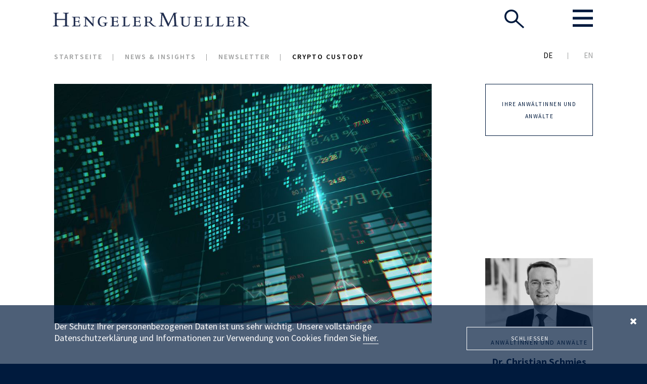

--- FILE ---
content_type: text/html; charset=utf-8
request_url: https://www.hengeler.com/de/crytpo-custody
body_size: 10316
content:
<!DOCTYPE html>
<html lang="de-DE">
<head>

<meta charset="utf-8">
<!-- 
	This website is powered by TYPO3 - inspiring people to share!
	TYPO3 is a free open source Content Management Framework initially created by Kasper Skaarhoj and licensed under GNU/GPL.
	TYPO3 is copyright 1998-2026 of Kasper Skaarhoj. Extensions are copyright of their respective owners.
	Information and contribution at https://typo3.org/
-->


<link rel="icon" href="/favicon.svg" type="image/svg+xml">
<title>New German laws on crypto custody</title>
<meta name="generator" content="TYPO3 CMS" />
<meta name="viewport" content="width=device-width, initial-scale=1.0" />
<meta name="robots" content="index,follow" />
<meta property="og:title" content="New German laws on crypto custody" />
<meta property="og:image" content="https://www.hengeler.com/typo3conf/ext/hm/Resources/Public/images/share.png" />
<meta property="og:type" content="article" />
<meta name="twitter:card" content="summary" />
<meta name="format-detection" content="telephone=no" />
<meta name="msapplication-config" content="/browserconfig.xml" />
<meta name="msapplication-tilecolor" content="#001a3d" />
<meta name="mstile-70x70logo" content="/typo3conf/ext/hm/Resources/Public/Icons/ms-icon-70x70.png" />
<meta name="mstile-144x144logo" content="/typo3conf/ext/hm/Resources/Public/Icons/ms-icon-144x144.png" />
<meta name="mstile-150x150logo" content="/typo3conf/ext/hm/Resources/Public/Icons/ms-icon-150x150.png" />
<meta name="mstile-310x150logo" content="/typo3conf/ext/hm/Resources/Public/Icons/ms-icon-310x150.png" />
<meta name="mstile-310x310logo" content="/typo3conf/ext/hm/Resources/Public/Icons/ms-icon-310x310.png" />


<link rel="stylesheet" href="/typo3temp/assets/compressed/merged-a9cc508d60e087ef2b9104e55a89881a.css?1723559097" media="all">






<link rel="icon" href="/favicon.svg" sizes="any" type="image/svg+xml">
<link rel="apple-touch-icon" href="/typo3conf/ext/hm/Resources/Public/Icons/apple-icon.png">
<link rel="apple-touch-icon" sizes="57x57" href="/typo3conf/ext/hm/Resources/Public/Icons/apple-icon-57x57.png">
<link rel="apple-touch-icon" sizes="60x60" href="/typo3conf/ext/hm/Resources/Public/Icons/apple-icon-60x60.png">
<link rel="apple-touch-icon" sizes="72x72" href="/typo3conf/ext/hm/Resources/Public/Icons/apple-icon-72x72.png">
<link rel="apple-touch-icon" sizes="76x76" href="/typo3conf/ext/hm/Resources/Public/Icons/apple-icon-76x76.png">
<link rel="apple-touch-icon" sizes="114x114" href="/typo3conf/ext/hm/Resources/Public/Icons/apple-icon-114x114.png">
<link rel="apple-touch-icon" sizes="120x120" href="/typo3conf/ext/hm/Resources/Public/Icons/apple-icon-120x120.png">
<link rel="apple-touch-icon" sizes="144x144" href="/typo3conf/ext/hm/Resources/Public/Icons/apple-icon-144x144.png">
<link rel="apple-touch-icon" sizes="152x152" href="/typo3conf/ext/hm/Resources/Public/Icons/apple-icon-152x152.png">
<link rel="apple-touch-icon" sizes="180x180" href="/typo3conf/ext/hm/Resources/Public/Icons/apple-icon-180x180.png">
<link rel="apple-touch-icon-precomposed" href="/typo3conf/ext/hm/Resources/Public/Icons/apple-icon-precomposed.png">
<link rel="canonical" href="https://www.hengeler.com/de/crytpo-custody"/>

<link rel="alternate" hreflang="de-DE" href="https://www.hengeler.com/de/crytpo-custody"/>
<link rel="alternate" hreflang="en-GB" href="https://www.hengeler.com/en/crypto-custody"/>
<link rel="alternate" hreflang="x-default" href="https://www.hengeler.com/de/crytpo-custody"/>
</head>
<body>

<div id="wrapper" class="page-layout-101">
    <header id="header" class="">
	<div class="header-holder header-absolute">
            <div class="wrap">
                <div class="logo">
                    <a href="/de/">
                        <img src="/typo3conf/ext/hm/Resources/Public/images/site-image/logo.svg" width="400" height="50" alt="Hengeler Mueller Logo">
                    </a>
                </div>
                <div class="block">
                    <div class="search light-block">
                        <a href="#" class="search-opener opener-btn"  data-burger="0">
                            <img src="/typo3conf/ext/hm/Resources/Public/images/site-image/seach.png" alt="Suche">
                        </a>
                    </div>
                    
<nav id="nav" class="light-block">
	<a href="#" class="nav-opener opener-btn">
		<img title="Öffnen" src="/typo3conf/ext/hm/Resources/Public/images/site-image/menu.png" alt="Öffnen">
	</a>
	<div class="light-slide">
		<div class="holder wrap">
			<a href="#" class="close-btn opener-btn">
				<img alt="image description" src="/typo3temp/assets/_processed_/3/6/csm_close_47cd102abc.png" width="38" height="38" />
			</a>
			<nav class="navigation">
				<div class="language-block">
					<ul class="language"><li class="active first" ><a href="/de/crytpo-custody#main-menu">DE</a></li>
<li class="last" ><a href="/en/crypto-custody#main-menu">EN</a></li></ul>
				</div>
				<ul>
					
						
							
									<li>
										<strong class="title"><a href="/de/expertise">Expertise <i class="fa fa-angle-down"></i></a></strong>
										<div class="slide-column">
											
												<ul>
													
														
															<li><a href="/de/expertise/themen">Themen</a></li>
														
															<li><a href="/de/expertise/branchen">Branchen</a></li>
														
															<li><a href="/de/expertise/innovationen">Innovationen</a></li>
														
															<li><a href="/de/expertise/themen/hm-legal-tech-center">HM Legal Tech Center</a></li>
														
															<li><a href="/de/expertise/esg">ESG</a></li>
														
															<li><a href="/de/expertise/pro-bono">Pro Bono</a></li>
														
															<li><a href="/de/ranking-awards">Rankings und Auszeichnungen</a></li>
														
													
												</ul>
											
										</div>
									</li>
								
						
							
									<li>
										<strong class="title"><a href="/de/anwaelte">Anwältinnen und Anwälte <i class="fa fa-angle-down"></i></a></strong>
										<div class="slide-column">
											
										</div>
									</li>
								
						
							
									<li>
										<strong class="title"><a href="/de/global">Global <i class="fa fa-angle-down"></i></a></strong>
										<div class="slide-column">
											
												<ul>
													
														
															<li><a href="/de/global/methode">Methode</a></li>
														
															<li><a href="/de/global/best-friends">Best Friends</a></li>
														
													
												</ul>
											
										</div>
									</li>
								
						
							
									<li>
										<strong class="title"><a href="/de/karriere">Karriere <i class="fa fa-angle-down"></i></a></strong>
										<div class="slide-column">
											
												<ul>
													
														
															<li><a href="/de/karriere">Einstiegsmöglichkeiten</a></li>
														
															<li><a href="/de/karriere/offene-stellen">Offene Stellen</a></li>
														
															<li><a href="/de/karriere/veranstaltungen">Veranstaltungen</a></li>
														
															<li><a href="/de/karriere/ansprechpartner">Ansprechpartnerinnen und Ansprechpartner</a></li>
														
															<li><a href="/de/hm-akademie-st-gallen">HM Akademie St.&nbsp;Gallen</a></li>
														
															<li><a href="/de/karriere/kultur">Kultur</a></li>
														
															<li><a href="/de/karriere/erfahrungen">Erfahrungen</a></li>
														
													
												</ul>
											
										</div>
									</li>
								
						
							
									<li>
										<strong class="title"><a href="https://www.hengeler-news.com">News & Insights <i class="fa fa-angle-down"></i></a></strong>
										<div class="slide-column">
											
												<ul>
													
														
															<li><a href="https://hengeler-news.com/">News</a></li>
														
															<li><a href="https://hengeler-news.com/de/news">Mandatsmitteilungen</a></li>
														
															<li><a href="https://hengeler-news.com/de/latest-articles">Artikel</a></li>
														
															<li><a href="/de/service/newsletter">Newsletter</a></li>
														
													
												</ul>
											
										</div>
									</li>
								
						
							
									<li>
										<strong class="title"><a href="/de/service">Service <i class="fa fa-angle-down"></i></a></strong>
										<div class="slide-column">
											
												<ul>
													
														
															<li><a href="/de/service/standorte">Standorte</a></li>
														
															<li><a href="/de/service/alumni">Alumni</a></li>
														
															<li><a href="/de/service/gesellschafterliste">Liste der Gesellschafter</a></li>
														
													
												</ul>
											
										</div>
									</li>
								
						
					
				</ul>
			</nav>
		</div>
	</div>
</nav>

                </div>
            </div>
        </div>
		<div class="wrap">
			<div class="header-frame">
				<ul class="breadcrumbs"><li class="active sub">
<a href="/de/" title="Startseite" class="active sub">Startseite</a>
</li>
<li class="active sub">
<a href="https://www.hengeler.com/" title="News &amp; Insights" class="active sub">News &amp; Insights</a>
</li>
<li class="active sub">
<a href="/de/service/newsletter" title="Newsletter" class="active sub">Newsletter</a>
</li>
<li class="active current">
crypto custody
</li></ul>
				<ul class="language"><li class="active first" ><a href="/de/crytpo-custody">DE</a></li>
<li class="last" ><a href="/en/crypto-custody">EN</a></li></ul>
			</div>
		</div>
    </header>
    <main role="main" id="main">
		<div class="gallery-section"></div>
        <div class="main-holder wrap main-fixed-sidebar">
			<aside id="sidebar"><div class="block-fixed"><a class="btn" href="#" data-burger="1"><span>Ihre Anwältinnen und Anwälte</span></a></div><div class="sidebar-holder"><div><div class="gallery"><div class="mask"><div class="aside-gallery"><div class="slideset"><div class="slide"><div class="aside-block"><div class="img csc-textpic"><a href="/de/anwaelte/dr-christian-schmies" target=""><img src="/fileadmin/_processed_/f/5/csm_SchmiesChristian_Port-109_60478f4fec.jpg" width="270" height="171" alt="" /></a></div><span class="category"><a href="/de/anwaelte" title="Anwältinnen und Anwälte" target="_top">
										Anwältinnen und Anwälte
									</a></span><span class="add-area"></span><strong class="title"><a href="/de/anwaelte/dr-christian-schmies" target=""><span>Dr. Christian Schmies</span></a></strong><div class="info-links"><div class="phone">
									T&nbsp;
									<a href="tel:+496917095975">+49 69 17095 975 <img title="tablet" class="nottouch-hidden" src="/typo3conf/ext/hm/Resources/Public/images/site-image/phone-black.png" alt="phone"></a></div><div class="email"><a href="mailto:christian.schmies@hengeler.com">christian.schmies@hengeler.com <img class="nottouch-hidden" src="/typo3conf/ext/hm/Resources/Public/images/site-image/envelope.svg" alt="email"></a></div></div></div></div><div class="slide"><div class="aside-block"><div class="img csc-textpic"><a href="/de/anwaelte/julia-weidner" target=""><img src="/fileadmin/_processed_/c/b/csm_WeidnerJulia-1659_4a13ab946d.jpg" width="270" height="171" alt="" /></a></div><span class="category"><a href="/de/anwaelte" title="Anwältinnen und Anwälte" target="_top">
										Anwältinnen und Anwälte
									</a></span><span class="add-area"></span><strong class="title"><a href="/de/anwaelte/julia-weidner" target=""><span> Julia Weidner</span></a></strong><div class="info-links"><div class="phone">
									T&nbsp;
									<a href="tel:+496917095590">+49 69 17095 590 <img title="tablet" class="nottouch-hidden" src="/typo3conf/ext/hm/Resources/Public/images/site-image/phone-black.png" alt="phone"></a></div><div class="email"><a href="mailto:julia.weidner@hengeler.com">julia.weidner@hengeler.com <img class="nottouch-hidden" src="/typo3conf/ext/hm/Resources/Public/images/site-image/envelope.svg" alt="email"></a></div></div></div></div></div><div class="swiper-pagination"></div></div></div><a href="#" class="btn-prev"></a><a href="#" class="btn-next"></a></div></div></div></aside>
			<!--TYPO3SEARCH_begin-->
			
    <section id="content" class="scrolled-sidebar" data-speed="5000">
    <div class="content-list">
        
<div class="content-img">
    <img src="/fileadmin/_processed_/c/1/csm_crypto_1e92f02bd0.jpg" width="945" height="600" alt="" />
</div>

        

	<a id="c3217" href="#" style="display:inline-block;height:0;font-size:0;width:0;visibility:hidden;pointer-events:none;">&nbsp;</a>

<div id="new-german-laws-on-crypto-custody" class="content">
	
	

		<h2>New German laws on crypto custody​​​​​​​</h2>
	

	<ul> 	<li> 	<p>UPDATE (10.12.2019): <strong><a href="#c3215">BaFin call for expressions of interest regarding crypto custody business</a></strong></p> 	</li> 	<li> 	<p>Newsletter (2.12.2019):&nbsp;<strong><a href="#c3207">New German laws on crypto custody</a></strong></p> 	</li> </ul><p><strong>&nbsp;&nbsp;</strong></p>

</div>


	<a id="c3215" href="#" style="display:inline-block;height:0;font-size:0;width:0;visibility:hidden;pointer-events:none;">&nbsp;</a>

<div id="update" class="content">
	
	

		<h2>UPDATE</h2>
	

	<h3>BaFin call for expressions of interest regarding crypto custody business</h3>
<p><strong>On 4 December 2019, the German Federal Financial Supervisory Authority (Bundesanstalt für Finanzdienstleistungsaufsicht – “BaFin”) has published a call for informal and non-binding expressions of interest from service providers that already engage in crypto custody business or intend to do so (<a href="http://www.bafin.de/DE/Aufsicht/BankenFinanzdienstleister/Zulassung/Kryptoverwahrgeschaeft/kryptoverwahrgeschaeft_artikel.html" target="_blank" rel="noreferrer">www.bafin.de/dok/13300614</a>). BaFin’s call aims at obtaining a market overview at an early stage to facilitate a smooth transition into the new legal regime.</strong></p>
<p>BaFin emphasizes that the licensing procedure for crypto custody business will be governed by the general provisions and follow the ordinary proceedings under the German Banking Act. According to BaFin, expressions of interest submitted in the context of the call do not constitute a binding commitment or obligation by the participants to proceed with a licensing application. They are informal, voluntary and have no effect on any potential future licensing procedures. They also do not replace the formal written notification of the intention to apply for a crypto custody business license that is required to benefit from the grandfathering rules.</p>
<p>The submission may be sent to BaFin via letter or e-mail (<a href="mailto:Kryptoverwahrung@bafin.de">Kryptoverwahrung@bafin.de</a>) and should mention the company’s name, a contact person as well as a brief description of the business model. Participating service providers will not receive any immediate confirmation of receipt or assessment of the information submitted. However, BaFin intends to provide more detailed information and guidance to participating service providers as soon as it specifies its administrative practice regarding the approval and ongoing supervision of crypto custody business.</p>
<p>The call for expressions of interest may be an attractive option for service providers to commence an exchange of information with BaFin in light of the new licensing requirements. It should be noted, however, that such a submission does not have any direct impact on subsequent licensing proceedings, and that BaFin will not provide any evaluation of the information it receives under this expression of interest. Service providers that intend to make use of the grandfathering rules for crypto custody business (see Hengeler Mueller Client Newsletter below) should in any case coordinate their approach closely with BaFin.</p>
<p>&nbsp;&nbsp;</p>
<p>&nbsp;&nbsp;</p>

</div>


	<a id="c3207" href="#" style="display:inline-block;height:0;font-size:0;width:0;visibility:hidden;pointer-events:none;">&nbsp;</a>

<div id="new-german-laws-on-crypto-custody" class="content">
	
	

		<h2>New German laws on crypto custody</h2>
	

	<h3>What to do next for crypto custody service providers?</h3>
<h5>On 29 November 2019, new German legislation on crypto custody business (<em>Krypto­verwahr­geschäft</em>) was approved by the German Federal Council (<em>Bundesrat</em>) after having been approved before by the German Parliament (<em>Bundestag</em>). The legislation forms part of a legislative package implementing amendments to the 4th European Anti-Money Laundering (AML) Directive into German law and is expected to enter into force on 1 January 2020.</h5>
<h4><br> Do I need a license for crypto custody business?</h4>
<p>The new legislation sets out a new licensing requirement for service providers engaging in crypto custody business in Germany under the German Banking Act (Gesetz über das Kredit­wesen). Crypto custody business includes the following types of services:</p><ul> 	<li>the safekeeping (<em>Verwahrung</em>) of crypto assets;</li> 	<li>the administration (<em>Verwaltung</em>) of crypto assets; and</li> 	<li>the safeguarding (<em>Sicherung</em>) of crypto assets or of private keys which service&nbsp;</li> 	<li>for holding, storing or transferring crypto assets,</li> </ul><p>in each case for third parties.<br> <br> Crypto assets (<em>Kryptowerte</em>) are defined as digital representations of an asset which are neither issued nor guaranteed by any central bank or public entity, and which do not have the statutory status of a currency or money, but which, based on agreements or actual practice, are accepted by natural or legal persons as means of exchange or payment or serve investment purposes and which can be transferred, stored or traded electronically. Electronic money within the meaning of the German Payment Services Supervisory Act (<em>Zahlungs­dienste­aufsichts­gesetz</em>) does not qualify as a crypto asset.<br> <br> The concept of crypto assets thus includes a wide array of crypto tokens and is not restricted&nbsp;to virtual currencies, such as payment tokens, within the meaning of the amended AML Directive.<br> Safekeeping of crypto assets includes, in particular, the storage of crypto assets in a collective inventory where the customers have no knowledge of the cryptographic keys used.<br> <br> Administration of crypto assets includes, in a broad sense, the exercise of rights resulting from a crypto asset, such as collection activities or notification services.<br> <br> Safeguarding of crypto assets includes the service of digital storage of private crypto­graphic keys but also the storage of physical data storage devices (e.g., USB sticks) on which such keys are saved.<br> It is important to note, that providing regulated services such as crypto custody business in Germany without a required license is a criminal offense.&nbsp;</p>
<h4>Is a license for crypto custody business sufficient for my business?</h4>
<p>A license for crypto custody business only allows business in crypto assets. If a service provider at the same time provides custody services in assets which qualify as securities (<em>Wert­papiere</em>) within the meaning of classic custody business, a license for crypto custody business is not sufficient. Therefore, service providers must carefully assess the legal qualification of assets to which their services relate.<br> <br> A license for crypto custody business is furthermore limited to the aforementioned three types of services. The rendering of additional services, such as investment advice with respect to crypto assets, requires additional licenses under the existing regime of the German Banking Act.</p>
<h4>Is there any grandfathering?</h4>
<p>There is a grandfathering in the sense that service providers which as of 1 January 2020 become subject to the licensing requirement are deemed to be licensed if they inform the German Federal Financial Supervisory Authority (<em>Bundes­anstalt für Finanzdienst­­leistungs­aufsicht – “<strong>BaFin</strong>”</em>) by 31 March 2020 of their intention to apply for a license for crypto custody business and file a complete licensing application with BaFin by 30&nbsp;­November 2020.<br> <br> The grandfathering is thus only available for service providers which as of 1 January 2020 already engage in activities qualifying as crypto custody business in Germany which would require a license under the new legislation. Service providers commencing such activities in Germany only after 1 January 2020 do not benefit from the grandfathering. Furthermore, while German licensing requirements may also be relevant for service providers domiciled outside of Germany (see below), generally only entities domiciled in Germany can obtain a license under the German Banking Act laws. This suggests that only entities engaging in ­crypto custody business on the ground in Germany may benefit from the grandfathering.<br> <br> The grandfathering implies that service providers benefiting therefrom are deemed to be licensed until a decision has been reached with respect to their licensing application. Apart from the licensing requirement which is deemed to be fulfilled under the grandfathering regime, service providers operating thereunder are, however, not exempt from the ongoing requirements for the operation of a regulated financial institution under the German Banking Act.</p>
<h4><br> Are financial institutions already licensed for other business grandfathered?&nbsp;</h4>
<p>No. There is no special grandfathering for financial institutions licensed for other regulated services (e.g. traditional custody business) under which such financial institutions would be deemed to have also been granted a license for crypto custody business. However, like other players, financial institutions can benefit from the grandfathering described above if they can satisfy the relevant aforementioned requirements.</p>
<h4>What about service providers domiciled outside of Germany?&nbsp;<br> Is a passport available?</h4>
<p>According to a well-established administrative practice by BaFin, licensing requirements under German banking regulatory laws do not only apply to service providers domiciled in Germany but also to service providers domiciled outside of Germany which actively target the German market to offer regulated services to (potential) customers domiciled in Germany. Service providers domiciled abroad must thus carefully assess whether they are actively targeting the German market and thus are captured by the new legislation.&nbsp;<br> <br> It should be noted, however, that one of the requirements for obtaining the requisite license under the German Banking Act is a domicile in Germany. Given that the new regulated activity of crypto custody business is based on autonomous legislation by the German legislators and not on harmonized European law, service providers domiciled in other EU/EEA member states will for the time being not be able to rely on a passport to provide crypto custody services in Germany.</p>
<h4>What are the minimum requirements to obtain a license?</h4>
<p>The licensing requirements derive from the general provisions of the German Banking Act for obtaining a license for financial services. They include a minimum capital requirement of at least EUR 125,000. Furthermore, a service provider engaging in crypto custody business must have at least one managing director who is “fit-and-proper”, i.e. reliable, sufficiently qualified and experienced in crypto custody business. Generally, the service provider is obliged to ensure a proper business organization, not only in terms of personnel, but also with respect to technological resources and procedures. Given the novelty of the regulated activity of crypto custody business, it remains, however, to be seen, which specific requirements BaFin applies to the management and the organization of a service provider engaging in such business.</p>

</div>


	<a id="c3205" href="#" style="display:inline-block;height:0;font-size:0;width:0;visibility:hidden;pointer-events:none;">&nbsp;</a>

<div id="download" class="content">
	
	

		
	

	<p><strong>»&nbsp;<a href="/fileadmin/news/Newsletter/2019_12_Newsletter_Crypto_en.pdf" target="_blank">Newsletter</a> </strong>(PDF, 2.12.2019)</p>
<p><strong>»&nbsp;<a href="/fileadmin/news/Newsletter/2019_12_Newsletter_Crypto_UPDATE.pdf" target="_blank">Newsletter&nbsp;Update&nbsp;</a> </strong>(PDF, 10.12.2019)</p>

</div>

    </div>
    </section>

			<!--TYPO3SEARCH_end-->
             
        </div>
    </main>
    <footer id="footer">
        <div class="wrap">
            <div class="footer-holder">
                <div class="logo">
                    <a href="/de/">
                        <img src="/typo3conf/ext/hm/Resources/Public/images/site-image/logo-footer.svg" alt="Hengeler Mueller Logo">
                    </a>
                </div>
				<ul class="footer-nav">
					
						
							
									<li><a href="/de/service/sitemap">Sitemap</a></li>
								
						
							
									<li><a href="/de/service/impressum">Impressum</a></li>
								
						
							
									<li><a href="/de/service/datenschutz">Datenschutz</a></li>
								
						
							
									<li><a href="/de/kontakt">Kontakt</a></li>
								
						
							
									<li><a href="/de/service/intern">Intern</a></li>
								
						
					
				</ul>
				<div class="copyright">
					<span>© 2026 HENGELER MUELLER</span>
				</div>
            </div>
        </div>
    </footer>
	<div class="light-slide" data-search="true" data-hash="search">
		<div class="wrap">
			<a href="#" class="close-btn opener-btn">
				<img src="/typo3temp/assets/_processed_/3/6/csm_close_47cd102abc.png" width="38" height="38" alt="" />
			</a>
			

    
<form class="nice-form" action="/de/search/results" method="post">
<div>
<input type="hidden" name="tx_hm_search[__referrer][@extension]" value="Hm" />
<input type="hidden" name="tx_hm_search[__referrer][@controller]" value="Search" />
<input type="hidden" name="tx_hm_search[__referrer][@action]" value="form" />
<input type="hidden" name="tx_hm_search[__referrer][arguments]" value="YToyOntzOjE6InEiO3M6MDoiIjtzOjc6ImZpbHRlcnMiO2E6MDp7fX0=8bcbbe885767a8b876ba8159cd9d27db412c5985" />
<input type="hidden" name="tx_hm_search[__referrer][@request]" value="{&quot;@extension&quot;:&quot;Hm&quot;,&quot;@controller&quot;:&quot;Search&quot;,&quot;@action&quot;:&quot;form&quot;}30a2c68784855bb13593dda867792c7c6163aad2" />
<input type="hidden" name="tx_hm_search[__trustedProperties]" value="{&quot;filters&quot;:{&quot;topic&quot;:[1,1,1,1,1,1,1,1,1,1,1,1,1,1,1,1,1,1,1,1,1,1,1,1,1,1,1,1],&quot;branch&quot;:[1,1,1,1,1,1,1,1,1,1,1,1,1,1,1,1,1],&quot;region&quot;:[1,1,1,1,1,1,1,1,1,1,1,1,1,1],&quot;position&quot;:[1,1,1,1],&quot;office&quot;:[1,1,1,1,1,1]},&quot;action&quot;:1}27b77b18c8fa0ab3f2f49d063722c045fe1721ba" />
</div>

	<div class="serch-box" data-search-input="true" data-placeholder-text="Suche in Hengeler.com">
		<img class="ico-search" src="/typo3conf/ext/hm/Resources/Public/images/site-image/seach-xs.png" alt="" width="36" height="37">
		<input class="autocomplete"
			   title=""
			   type="text"
			   name="q"
			   value=""
			   id="search_field_q"
			   data-drop="#ajax-drop"
			   data-search="/de/search/autocomplete"/>
		<span class="placehold"></span>
	</div>
	<div id="ajax-drop" class="ajax-drop"><ul class="jcf-scrollable"></ul></div>
	<div class="block-checkbox" id="options1">
		<div class="error-message">Bitte geben Sie mindestens 3 Zeichen bei der Suche ein.</div>
	</div>
	<div class="block-checkbox" id="options2">
		<div class="row">
			<strong class="title-opener-block">Finden Sie Ihre Anwältinnen und Anwälte:</strong>
			<div class="column column-topic" data-col-size="8">
				<strong class="title">Themen <i class="fa fa-angle-down"></i></strong>
				<div class="slide-column">
					<div class="slide-holder">
						<ul>
							
								<li>
									<label for="checkbox-topic-1">
										<input type="hidden" name="tx_hm_search[filters][topic]" value="" /><input data-burger-title="Arbeit" id="checkbox-topic-1" type="checkbox" name="tx_hm_search[filters][topic][]" value="20" />
										<span class="fake-input"></span>
										<span class="fake-label">Arbeit</span>
									</label>
								</li>
							
								<li>
									<label for="checkbox-topic-2">
										<input data-burger-title="Assetmanagement, Investmentfonds" id="checkbox-topic-2" type="checkbox" name="tx_hm_search[filters][topic][]" value="29" />
										<span class="fake-input"></span>
										<span class="fake-label">Assetmanagement, Investmentfonds</span>
									</label>
								</li>
							
								<li>
									<label for="checkbox-topic-3">
										<input data-burger-title="Bankaufsicht und Finanzmarktregulierung" id="checkbox-topic-3" type="checkbox" name="tx_hm_search[filters][topic][]" value="30" />
										<span class="fake-input"></span>
										<span class="fake-label">Bankaufsicht und Finanzmarktregulierung</span>
									</label>
								</li>
							
								<li>
									<label for="checkbox-topic-4">
										<input data-burger-title="Compliance" id="checkbox-topic-4" type="checkbox" name="tx_hm_search[filters][topic][]" value="16" />
										<span class="fake-input"></span>
										<span class="fake-label">Compliance</span>
									</label>
								</li>
							
								<li>
									<label for="checkbox-topic-5">
										<input data-burger-title="Datenschutz" id="checkbox-topic-5" type="checkbox" name="tx_hm_search[filters][topic][]" value="174" />
										<span class="fake-input"></span>
										<span class="fake-label">Datenschutz</span>
									</label>
								</li>
							
								<li>
									<label for="checkbox-topic-6">
										<input data-burger-title="Dispute Resolution" id="checkbox-topic-6" type="checkbox" name="tx_hm_search[filters][topic][]" value="27" />
										<span class="fake-input"></span>
										<span class="fake-label">Dispute Resolution</span>
									</label>
								</li>
							
								<li>
									<label for="checkbox-topic-7">
										<input data-burger-title="EU Wettbewerbsrecht" id="checkbox-topic-7" type="checkbox" name="tx_hm_search[filters][topic][]" value="179" />
										<span class="fake-input"></span>
										<span class="fake-label">EU Wettbewerbsrecht</span>
									</label>
								</li>
							
								<li>
									<label for="checkbox-topic-8">
										<input data-burger-title="Familienunternehmen, Unternehmerfamilien" id="checkbox-topic-8" type="checkbox" name="tx_hm_search[filters][topic][]" value="23" />
										<span class="fake-input"></span>
										<span class="fake-label">Familienunternehmen, Unternehmerfamilien</span>
									</label>
								</li>
							
								<li>
									<label for="checkbox-topic-9">
										<input data-burger-title="Finanzierung" id="checkbox-topic-9" type="checkbox" name="tx_hm_search[filters][topic][]" value="33" />
										<span class="fake-input"></span>
										<span class="fake-label">Finanzierung</span>
									</label>
								</li>
							
								<li>
									<label for="checkbox-topic-10">
										<input data-burger-title="Gesellschaftsrecht" id="checkbox-topic-10" type="checkbox" name="tx_hm_search[filters][topic][]" value="17" />
										<span class="fake-input"></span>
										<span class="fake-label">Gesellschaftsrecht</span>
									</label>
								</li>
							
								<li>
									<label for="checkbox-topic-11">
										<input data-burger-title="Gewerblicher Rechtsschutz, IT" id="checkbox-topic-11" type="checkbox" name="tx_hm_search[filters][topic][]" value="21" />
										<span class="fake-input"></span>
										<span class="fake-label">Gewerblicher Rechtsschutz, IT</span>
									</label>
								</li>
							
								<li>
									<label for="checkbox-topic-12">
										<input data-burger-title="HM Legal Tech Center" id="checkbox-topic-12" type="checkbox" name="tx_hm_search[filters][topic][]" value="193" />
										<span class="fake-input"></span>
										<span class="fake-label">HM Legal Tech Center</span>
									</label>
								</li>
							
								<li>
									<label for="checkbox-topic-13">
										<input data-burger-title="Immobilienwirtschaft" id="checkbox-topic-13" type="checkbox" name="tx_hm_search[filters][topic][]" value="22" />
										<span class="fake-input"></span>
										<span class="fake-label">Immobilienwirtschaft</span>
									</label>
								</li>
							
								<li>
									<label for="checkbox-topic-14">
										<input data-burger-title="Interne Untersuchungen, Krisenmanagement und Compliance" id="checkbox-topic-14" type="checkbox" name="tx_hm_search[filters][topic][]" value="156" />
										<span class="fake-input"></span>
										<span class="fake-label">Interne Untersuchungen, Krisenmanagement und Compliance</span>
									</label>
								</li>
							
								<li>
									<label for="checkbox-topic-15">
										<input data-burger-title="Kapitalmärkte (DCM)" id="checkbox-topic-15" type="checkbox" name="tx_hm_search[filters][topic][]" value="32" />
										<span class="fake-input"></span>
										<span class="fake-label">Kapitalmärkte (DCM)</span>
									</label>
								</li>
							
								<li>
									<label for="checkbox-topic-16">
										<input data-burger-title="Kapitalmärkte (ECM)" id="checkbox-topic-16" type="checkbox" name="tx_hm_search[filters][topic][]" value="31" />
										<span class="fake-input"></span>
										<span class="fake-label">Kapitalmärkte (ECM)</span>
									</label>
								</li>
							
								<li>
									<label for="checkbox-topic-17">
										<input data-burger-title="Kartellrecht, Fusionskontrolle" id="checkbox-topic-17" type="checkbox" name="tx_hm_search[filters][topic][]" value="24" />
										<span class="fake-input"></span>
										<span class="fake-label">Kartellrecht, Fusionskontrolle</span>
									</label>
								</li>
							
								<li>
									<label for="checkbox-topic-18">
										<input data-burger-title="Mergers &amp; Acquisitions" id="checkbox-topic-18" type="checkbox" name="tx_hm_search[filters][topic][]" value="18" />
										<span class="fake-input"></span>
										<span class="fake-label">Mergers &amp; Acquisitions</span>
									</label>
								</li>
							
								<li>
									<label for="checkbox-topic-19">
										<input data-burger-title="Notariat" id="checkbox-topic-19" type="checkbox" name="tx_hm_search[filters][topic][]" value="25" />
										<span class="fake-input"></span>
										<span class="fake-label">Notariat</span>
									</label>
								</li>
							
								<li>
									<label for="checkbox-topic-20">
										<input data-burger-title="Öffentliches Wirtschaftsrecht, Regulierung" id="checkbox-topic-20" type="checkbox" name="tx_hm_search[filters][topic][]" value="26" />
										<span class="fake-input"></span>
										<span class="fake-label">Öffentliches Wirtschaftsrecht, Regulierung</span>
									</label>
								</li>
							
								<li>
									<label for="checkbox-topic-21">
										<input data-burger-title="Private Equity" id="checkbox-topic-21" type="checkbox" name="tx_hm_search[filters][topic][]" value="122" />
										<span class="fake-input"></span>
										<span class="fake-label">Private Equity</span>
									</label>
								</li>
							
								<li>
									<label for="checkbox-topic-22">
										<input data-burger-title="Restrukturierung, Insolvenz" id="checkbox-topic-22" type="checkbox" name="tx_hm_search[filters][topic][]" value="28" />
										<span class="fake-input"></span>
										<span class="fake-label">Restrukturierung, Insolvenz</span>
									</label>
								</li>
							
								<li>
									<label for="checkbox-topic-23">
										<input data-burger-title="Staatliche Beihilfen" id="checkbox-topic-23" type="checkbox" name="tx_hm_search[filters][topic][]" value="76" />
										<span class="fake-input"></span>
										<span class="fake-label">Staatliche Beihilfen</span>
									</label>
								</li>
							
								<li>
									<label for="checkbox-topic-24">
										<input data-burger-title="Steuern" id="checkbox-topic-24" type="checkbox" name="tx_hm_search[filters][topic][]" value="19" />
										<span class="fake-input"></span>
										<span class="fake-label">Steuern</span>
									</label>
								</li>
							
								<li>
									<label for="checkbox-topic-25">
										<input data-burger-title="Venture Capital" id="checkbox-topic-25" type="checkbox" name="tx_hm_search[filters][topic][]" value="123" />
										<span class="fake-input"></span>
										<span class="fake-label">Venture Capital</span>
									</label>
								</li>
							
								<li>
									<label for="checkbox-topic-26">
										<input data-burger-title="Vergaberecht" id="checkbox-topic-26" type="checkbox" name="tx_hm_search[filters][topic][]" value="35" />
										<span class="fake-input"></span>
										<span class="fake-label">Vergaberecht</span>
									</label>
								</li>
							
								<li>
									<label for="checkbox-topic-27">
										<input data-burger-title="Versicherungsunternehmen, Versicherungsaufsicht" id="checkbox-topic-27" type="checkbox" name="tx_hm_search[filters][topic][]" value="34" />
										<span class="fake-input"></span>
										<span class="fake-label">Versicherungsunternehmen, Versicherungsaufsicht</span>
									</label>
								</li>
							
								<li>
									<label for="checkbox-topic-28">
										<input data-burger-title="Wirtschaftsstrafrecht, Straf- und Bußgeldverfahren" id="checkbox-topic-28" type="checkbox" name="tx_hm_search[filters][topic][]" value="120" />
										<span class="fake-input"></span>
										<span class="fake-label">Wirtschaftsstrafrecht, Straf- und Bußgeldverfahren</span>
									</label>
								</li>
							
						</ul>
					</div>
				</div>
			</div>
			<div class="column column-branch" data-col-size="6">
				<strong class="title">Branchen <i class="fa fa-angle-down"></i></strong>
				<div class="slide-column">
					<div class="slide-holder">
						<ul>
							
								<li>
									<label for="checkbox-branch-1">
										<input type="hidden" name="tx_hm_search[filters][branch]" value="" /><input data-burger-title="Automotive" id="checkbox-branch-1" type="checkbox" name="tx_hm_search[filters][branch][]" value="36" />
										<span class="fake-input"></span>
										<span class="fake-label">Automotive</span>
									</label>
								</li>
							
								<li>
									<label for="checkbox-branch-2">
										<input data-burger-title="Banken- und Finanzinstitutionen" id="checkbox-branch-2" type="checkbox" name="tx_hm_search[filters][branch][]" value="48" />
										<span class="fake-input"></span>
										<span class="fake-label">Banken- und Finanzinstitutionen</span>
									</label>
								</li>
							
								<li>
									<label for="checkbox-branch-3">
										<input data-burger-title="Chemische Industrie" id="checkbox-branch-3" type="checkbox" name="tx_hm_search[filters][branch][]" value="56" />
										<span class="fake-input"></span>
										<span class="fake-label">Chemische Industrie</span>
									</label>
								</li>
							
								<li>
									<label for="checkbox-branch-4">
										<input data-burger-title="Digitale Wirtschaft" id="checkbox-branch-4" type="checkbox" name="tx_hm_search[filters][branch][]" value="49" />
										<span class="fake-input"></span>
										<span class="fake-label">Digitale Wirtschaft</span>
									</label>
								</li>
							
								<li>
									<label for="checkbox-branch-5">
										<input data-burger-title="Energie und Rohstoffe" id="checkbox-branch-5" type="checkbox" name="tx_hm_search[filters][branch][]" value="46" />
										<span class="fake-input"></span>
										<span class="fake-label">Energie und Rohstoffe</span>
									</label>
								</li>
							
								<li>
									<label for="checkbox-branch-6">
										<input data-burger-title="Familienunternehmen, Unternehmerfamilien" id="checkbox-branch-6" type="checkbox" name="tx_hm_search[filters][branch][]" value="77" />
										<span class="fake-input"></span>
										<span class="fake-label">Familienunternehmen, Unternehmerfamilien</span>
									</label>
								</li>
							
								<li>
									<label for="checkbox-branch-7">
										<input data-burger-title="Gesundheit und Life Science" id="checkbox-branch-7" type="checkbox" name="tx_hm_search[filters][branch][]" value="50" />
										<span class="fake-input"></span>
										<span class="fake-label">Gesundheit und Life Science</span>
									</label>
								</li>
							
								<li>
									<label for="checkbox-branch-8">
										<input data-burger-title="Handel und Konsumgüter" id="checkbox-branch-8" type="checkbox" name="tx_hm_search[filters][branch][]" value="51" />
										<span class="fake-input"></span>
										<span class="fake-label">Handel und Konsumgüter</span>
									</label>
								</li>
							
								<li>
									<label for="checkbox-branch-9">
										<input data-burger-title="Immobilienwirtschaft" id="checkbox-branch-9" type="checkbox" name="tx_hm_search[filters][branch][]" value="52" />
										<span class="fake-input"></span>
										<span class="fake-label">Immobilienwirtschaft</span>
									</label>
								</li>
							
								<li>
									<label for="checkbox-branch-10">
										<input data-burger-title="Infrastruktur, Transport, Logistik" id="checkbox-branch-10" type="checkbox" name="tx_hm_search[filters][branch][]" value="53" />
										<span class="fake-input"></span>
										<span class="fake-label">Infrastruktur, Transport, Logistik</span>
									</label>
								</li>
							
								<li>
									<label for="checkbox-branch-11">
										<input data-burger-title="Maschinen- und Anlagenbau" id="checkbox-branch-11" type="checkbox" name="tx_hm_search[filters][branch][]" value="54" />
										<span class="fake-input"></span>
										<span class="fake-label">Maschinen- und Anlagenbau</span>
									</label>
								</li>
							
								<li>
									<label for="checkbox-branch-12">
										<input data-burger-title="Mobility" id="checkbox-branch-12" type="checkbox" name="tx_hm_search[filters][branch][]" value="185" />
										<span class="fake-input"></span>
										<span class="fake-label">Mobility</span>
									</label>
								</li>
							
								<li>
									<label for="checkbox-branch-13">
										<input data-burger-title="Öffentlicher Sektor" id="checkbox-branch-13" type="checkbox" name="tx_hm_search[filters][branch][]" value="55" />
										<span class="fake-input"></span>
										<span class="fake-label">Öffentlicher Sektor</span>
									</label>
								</li>
							
								<li>
									<label for="checkbox-branch-14">
										<input data-burger-title="Private Equity" id="checkbox-branch-14" type="checkbox" name="tx_hm_search[filters][branch][]" value="57" />
										<span class="fake-input"></span>
										<span class="fake-label">Private Equity</span>
									</label>
								</li>
							
								<li>
									<label for="checkbox-branch-15">
										<input data-burger-title="Telekommunikation, Medien, Technologie" id="checkbox-branch-15" type="checkbox" name="tx_hm_search[filters][branch][]" value="47" />
										<span class="fake-input"></span>
										<span class="fake-label">Telekommunikation, Medien, Technologie</span>
									</label>
								</li>
							
								<li>
									<label for="checkbox-branch-16">
										<input data-burger-title="Venture Capital" id="checkbox-branch-16" type="checkbox" name="tx_hm_search[filters][branch][]" value="58" />
										<span class="fake-input"></span>
										<span class="fake-label">Venture Capital</span>
									</label>
								</li>
							
								<li>
									<label for="checkbox-branch-17">
										<input data-burger-title="Versicherungsunternehmen, Versicherungsaufsicht" id="checkbox-branch-17" type="checkbox" name="tx_hm_search[filters][branch][]" value="59" />
										<span class="fake-input"></span>
										<span class="fake-label">Versicherungsunternehmen, Versicherungsaufsicht</span>
									</label>
								</li>
							
						</ul>
					</div>
				</div>
			</div>
			<div class="column column-region" data-col-size="5">
				<strong class="title">Regionen <i class="fa fa-angle-down"></i></strong>
				<div class="slide-column">
					<div class="slide-holder">
						<ul>
							
								<li>
									<label for="checkbox-region-1">
										<input type="hidden" name="tx_hm_search[filters][region]" value="" /><input data-burger-title="USA" id="checkbox-region-1" type="checkbox" name="tx_hm_search[filters][region][]" value="61" />
										<span class="fake-input"></span>
										<span class="fake-label">USA</span>
									</label>
								</li>
							
								<li>
									<label for="checkbox-region-2">
										<input data-burger-title="Kanada" id="checkbox-region-2" type="checkbox" name="tx_hm_search[filters][region][]" value="60" />
										<span class="fake-input"></span>
										<span class="fake-label">Kanada</span>
									</label>
								</li>
							
								<li>
									<label for="checkbox-region-3">
										<input data-burger-title="Mittel- und Südamerika" id="checkbox-region-3" type="checkbox" name="tx_hm_search[filters][region][]" value="62" />
										<span class="fake-input"></span>
										<span class="fake-label">Mittel- und Südamerika</span>
									</label>
								</li>
							
								<li>
									<label for="checkbox-region-4">
										<input data-burger-title="Brasilien" id="checkbox-region-4" type="checkbox" name="tx_hm_search[filters][region][]" value="63" />
										<span class="fake-input"></span>
										<span class="fake-label">Brasilien</span>
									</label>
								</li>
							
								<li>
									<label for="checkbox-region-5">
										<input data-burger-title="Afrika" id="checkbox-region-5" type="checkbox" name="tx_hm_search[filters][region][]" value="64" />
										<span class="fake-input"></span>
										<span class="fake-label">Afrika</span>
									</label>
								</li>
							
								<li>
									<label for="checkbox-region-6">
										<input data-burger-title="Mittel- und Osteuropa" id="checkbox-region-6" type="checkbox" name="tx_hm_search[filters][region][]" value="65" />
										<span class="fake-input"></span>
										<span class="fake-label">Mittel- und Osteuropa</span>
									</label>
								</li>
							
								<li>
									<label for="checkbox-region-7">
										<input data-burger-title="Nordeuropa" id="checkbox-region-7" type="checkbox" name="tx_hm_search[filters][region][]" value="176" />
										<span class="fake-input"></span>
										<span class="fake-label">Nordeuropa</span>
									</label>
								</li>
							
								<li>
									<label for="checkbox-region-8">
										<input data-burger-title="Russland" id="checkbox-region-8" type="checkbox" name="tx_hm_search[filters][region][]" value="66" />
										<span class="fake-input"></span>
										<span class="fake-label">Russland</span>
									</label>
								</li>
							
								<li>
									<label for="checkbox-region-9">
										<input data-burger-title="Naher Osten" id="checkbox-region-9" type="checkbox" name="tx_hm_search[filters][region][]" value="71" />
										<span class="fake-input"></span>
										<span class="fake-label">Naher Osten</span>
									</label>
								</li>
							
								<li>
									<label for="checkbox-region-10">
										<input data-burger-title="Indien" id="checkbox-region-10" type="checkbox" name="tx_hm_search[filters][region][]" value="70" />
										<span class="fake-input"></span>
										<span class="fake-label">Indien</span>
									</label>
								</li>
							
								<li>
									<label for="checkbox-region-11">
										<input data-burger-title="Asien" id="checkbox-region-11" type="checkbox" name="tx_hm_search[filters][region][]" value="67" />
										<span class="fake-input"></span>
										<span class="fake-label">Asien</span>
									</label>
								</li>
							
								<li>
									<label for="checkbox-region-12">
										<input data-burger-title="China" id="checkbox-region-12" type="checkbox" name="tx_hm_search[filters][region][]" value="68" />
										<span class="fake-input"></span>
										<span class="fake-label">China</span>
									</label>
								</li>
							
								<li>
									<label for="checkbox-region-13">
										<input data-burger-title="Japan" id="checkbox-region-13" type="checkbox" name="tx_hm_search[filters][region][]" value="69" />
										<span class="fake-input"></span>
										<span class="fake-label">Japan</span>
									</label>
								</li>
							
								<li>
									<label for="checkbox-region-14">
										<input data-burger-title="Australien" id="checkbox-region-14" type="checkbox" name="tx_hm_search[filters][region][]" value="72" />
										<span class="fake-input"></span>
										<span class="fake-label">Australien</span>
									</label>
								</li>
							
						</ul>
					</div>
				</div>
			</div>
			<div class="column column-position" data-col-size="4">
				<strong class="title">Position <i class="fa fa-angle-down"></i></strong>
				<div class="slide-column">
					<div class="slide-holder">
						<ul>
							
								<li>
									<label for="checkbox-position-1">
										<input type="hidden" name="tx_hm_search[filters][position]" value="" /><input data-burger-title="Partner" id="checkbox-position-1" type="checkbox" name="tx_hm_search[filters][position][]" value="11" />
										<span class="fake-input"></span>
										<span class="fake-label">Partner</span>
									</label>
								</li>
							
								<li>
									<label for="checkbox-position-2">
										<input data-burger-title="Counsel" id="checkbox-position-2" type="checkbox" name="tx_hm_search[filters][position][]" value="13" />
										<span class="fake-input"></span>
										<span class="fake-label">Counsel</span>
									</label>
								</li>
							
								<li>
									<label for="checkbox-position-3">
										<input data-burger-title="Senior Associate" id="checkbox-position-3" type="checkbox" name="tx_hm_search[filters][position][]" value="15" />
										<span class="fake-input"></span>
										<span class="fake-label">Senior Associate</span>
									</label>
								</li>
							
								<li>
									<label for="checkbox-position-4">
										<input data-burger-title="Associate" id="checkbox-position-4" type="checkbox" name="tx_hm_search[filters][position][]" value="14" />
										<span class="fake-input"></span>
										<span class="fake-label">Associate</span>
									</label>
								</li>
							
						</ul>
					</div>
				</div>
			</div>
			<div class="column column-office" data-col-size="4">
				<strong class="title">Standort <i class="fa fa-angle-down"></i></strong>
				<div class="slide-column">
					<div class="slide-holder">
						<ul>
							
								<li>
									<label for="checkbox-office-1">
										<input type="hidden" name="tx_hm_search[filters][office]" value="" /><input data-burger-title="Berlin" id="checkbox-office-1" type="checkbox" name="tx_hm_search[filters][office][]" value="1" />
										<span class="fake-input"></span>
										<span class="fake-label">Berlin</span>
									</label>
								</li>
							
								<li>
									<label for="checkbox-office-2">
										<input data-burger-title="Brüssel" id="checkbox-office-2" type="checkbox" name="tx_hm_search[filters][office][]" value="2" />
										<span class="fake-input"></span>
										<span class="fake-label">Brüssel</span>
									</label>
								</li>
							
								<li>
									<label for="checkbox-office-3">
										<input data-burger-title="Düsseldorf" id="checkbox-office-3" type="checkbox" name="tx_hm_search[filters][office][]" value="15" />
										<span class="fake-input"></span>
										<span class="fake-label">Düsseldorf</span>
									</label>
								</li>
							
								<li>
									<label for="checkbox-office-4">
										<input data-burger-title="Frankfurt am Main" id="checkbox-office-4" type="checkbox" name="tx_hm_search[filters][office][]" value="5" />
										<span class="fake-input"></span>
										<span class="fake-label">Frankfurt am Main</span>
									</label>
								</li>
							
								<li>
									<label for="checkbox-office-5">
										<input data-burger-title="London" id="checkbox-office-5" type="checkbox" name="tx_hm_search[filters][office][]" value="4" />
										<span class="fake-input"></span>
										<span class="fake-label">London</span>
									</label>
								</li>
							
								<li>
									<label for="checkbox-office-6">
										<input data-burger-title="München" id="checkbox-office-6" type="checkbox" name="tx_hm_search[filters][office][]" value="7" />
										<span class="fake-input"></span>
										<span class="fake-label">München</span>
									</label>
								</li>
							
						</ul>
					</div>
				</div>
			</div>
		</div>
	</div>
	<button type="submit" name="tx_hm_search[action]" value="result">JETZT SUCHEN</button>
</form>



			
		</div>
	</div>
    <a href="#wrapper" class="to-top" title="to top"><i class="fa fa-chevron-up"></i></a>
	
<div class="cookie-block">
	<div class="wrap">
		<div class="block">
			<p>Der Schutz Ihrer personenbezogenen Daten ist uns sehr wichtig. Unsere vollständige Datenschutzerklärung und Informationen zur Verwendung von Cookies finden Sie <a href="/de/service/datenschutz/datenschutzinformation-webseite" target="_blank" class="link">hier.</a></p>
		</div>
		<a href="#" class="btn">Schliessen</a>
	</div>
	<a href="#" class="close-button"><i class="fa fa-close"></i></a>
</div>

	
</div>

<script src="/typo3temp/assets/compressed/merged-49690bbcff5dd1b8ae54fdbec9557c1d-5dc4d0e0edbd5464fe66e03f5a83e1cc.js?1723559097"></script>


</body>
</html>

--- FILE ---
content_type: image/svg+xml
request_url: https://www.hengeler.com/typo3conf/ext/hm/Resources/Public/images/site-image/logo-footer.svg
body_size: 2343
content:
<svg xmlns="http://www.w3.org/2000/svg" width="291.969" height="28.659" viewBox="0 0 291.969 28.659"><path fill="none" d="M0 0h291.97v28.66H0z"/><g fill="#fff"><path d="M195.713 24.412c-1.48 0-4.143-.324-5.35-2.498-.482-.87-.482-2.16-.482-2.933v-6.143c0-1.877-.3-1.846-2.32-1.974v-.758h7.128v.76c-2.17.11-2.38.498-2.38 2.036v5.706c0 .973 0 2.075.425 2.868.2.386 1.04 1.64 3.39 1.64 1.142 0 3.165-.272 3.886-2.1.337-.797.337-2.162.337-3.065v-4.64c0-2.11-.03-2.396-2.412-2.443v-.76h5.81v.766c-2.07-.068-2.26.49-2.26 1.715v5.644c0 .945 0 2.53-.57 3.68-1.145 2.32-4.27 2.5-5.202 2.5zM75.77 24.254c-3.324 0-6.9-2.2-6.9-7.028 0-4.95 3.7-7.62 7.182-7.62 2.012 0 3.825 1.057 4.102 1.033.188-.018.422-.314.422-.314h.683v3.772h-.708s-.394-1.67-1.25-2.412c-.81-.704-1.992-1.223-3.095-1.223-2.808 0-4.695 2.616-4.695 6.51 0 4.765 2.665 6.453 4.946 6.453 1.14 0 1.86-.38 2.344-.65v-2.07c0-1.44-.066-1.465-2.506-1.5v-.763h6.843v.758c-1.794.12-1.88.135-1.88 1.693v1.788c0 .002-2.65 1.574-5.49 1.574zM62.844 24.034h-.895l-9.978-11.09v8.105c0 2.013.327 2.127 2.602 2.127v.762h-6.03v-.768c1.427-.04 2.226.13 2.226-1.714v-8.776c0-1.714-.86-1.77-2.195-1.82v-.758h4l.03.033 9.04 10.025v-7.577c0-1.143.187-1.768-2.383-1.723v-.76h5.81v.768c-2.037-.068-2.227.43-2.227 1.715v11.45zM265.79 23.94h-11.505v-.737c1.998.054 2.225-.353 2.225-1.714v-8.903c0-1.415-.367-1.783-2.225-1.716v-.764h10.912l.133 3.177h-.754c-.387-2.12-.768-2.287-2.297-2.287h-3.313v5.44h3.28c1.114 0 1.396.023 1.54-1.692h.818v4.432h-.822c-.047-1.67-.256-1.85-1.75-1.85h-3.066v4.383c0 1.244 0 1.244 1.31 1.244h2.382c1.317 0 1.968-.026 2.647-2.536h.78l-.298 3.52zM249.54 23.94h-10.253v-.764c2.074-.014 2.223-.325 2.223-1.718v-8.59c0-1.716-.086-2.05-2.443-2v-.764h7.47v.762c-2.41.014-2.57.034-2.57 1.72v9.37c0 .723.007.753.16.82.452.21 1.43.21 1.903.21 2.33 0 2.988-.247 4.17-2.445h.775l-1.434 3.4zM234.562 23.94h-10.254v-.764c1.99.033 2.223-.325 2.223-1.718v-8.59c0-1.716-.122-2.034-2.44-2v-.764h7.467v.762c-2.398.03-2.568.034-2.568 1.72v9.37c0 .723.005.753.157.82.453.21 1.434.21 1.904.21 2.33 0 3.015-.278 4.17-2.445h.776l-1.434 3.4zM219.092 23.94h-11.506v-.737c1.994.07 2.227-.454 2.227-1.714v-8.903c0-1.415-.342-1.783-2.227-1.716v-.764H218.5l.133 3.177h-.756c-.344-2.026-.766-2.287-2.293-2.287h-3.316v5.44h3.283c1.112 0 1.374.04 1.54-1.692h.818v4.432h-.822c-.037-1.717-.258-1.85-1.752-1.85h-3.066v4.383c0 1.244 0 1.244 1.31 1.244h2.382c1.318 0 2.074-.167 2.648-2.536h.78l-.296 3.52zM184.994 23.94h-8.178v-.797c1.2-.012 1.99-.23 2.412-.69.29-.31.416-.738.377-1.27l-.89-13.77-7.72 16.526h-.94l-7.812-16.604-.832 13.908c-.03.54-.144 1.856 2.507 1.904v.79h-6.72v-.795c2.226.004 2.57-.364 2.728-3.26l.754-12.19c.122-2.045.08-2.533-1.79-2.654l-.092-.007v-.757h4.895l7.49 15.664 7.457-15.664h4.768v.756c-2.297.038-2.11.647-2.11 1.558 0 0 1.013 14.844 1.07 15.154.1.515-.1 1.576 2.626 1.4v.795zM114.236 23.94h-10.258v-.764c2.024.002 2.227-.325 2.227-1.718v-8.59c0-1.846-.17-2-2.447-2v-.764h7.472v.762c-2.415.045-2.57.034-2.57 1.72v9.37c0 .723.006.753.16.82.45.21 1.43.21 1.902.21 2.33 0 2.953-.216 4.17-2.445h.774l-1.43 3.4zM98.76 23.94H87.258v-.737c2.025.038 2.224-.455 2.224-1.714v-8.903c0-1.415-.355-1.783-2.224-1.716v-.764h10.91l.137 3.177h-.753c-.41-1.307-.065-2.287-2.298-2.287H91.94v5.44h3.283c1.113 0 1.436.008 1.536-1.692h.818v4.432h-.823c-.08-1.795-.257-1.85-1.752-1.85H91.94v4.383c0 1.244 0 1.244 1.308 1.244h2.38c1.32 0 2-.058 2.65-2.536h.78l-.298 3.52zM43.328 23.94H31.824v-.737c1.865 0 2.223-.243 2.223-1.714v-8.903c0-1.736-.726-1.716-2.223-1.716v-.764h10.913l.004.096.13 3.082h-.755c-.364-2.088-.768-2.287-2.296-2.287h-3.315v5.44h3.283c1.112 0 1.354.07 1.535-1.692h.823v4.432h-.826c-.115-1.305.104-1.85-1.75-1.85h-3.064v4.383c0 1.245 0 1.245 1.308 1.245h2.382c1.32 0 1.98-.01 2.65-2.536h.78l-.298 3.52zM27.42 23.94h-9.068v-.797c3.228.13 3.45-.605 3.45-2.25V14.63H9.717v5.855c0 1.962.377 2.725 2.598 2.658v.796H4.252v-.797c2.72.113 2.825-1.26 2.825-1.682V7.305c0-1.61-.45-2.27-2.418-2.27v-.79h7.657v.796c-2.19.014-2.6.462-2.6 2.91v5.353h12.084V7.23c0-2.098-.923-2.19-3.07-2.19v-.795h8.23v.794c-2.068 0-2.52 1.06-2.52 1.762v14.66c0 .414.14 1.842 2.98 1.682v.795zM148.775 21.392l-1.74-1.74c-.92-.92-1.586-1.556-2.373-2.184 1.744-.58 2.818-1.948 2.818-3.608 0-2.556-2.187-4.02-6.005-4.02l-5.645.117v.762c1.484-.134 1.738.97 1.738 1.32v9.863c0 .35-.24 1.465-1.738 1.32l-.003.718h6.434v-.62c-1.993.095-2.27-.36-2.27-1.55v-3.5c.814.06 1.723.045 2.6-.047.416.29 1.113.846 2.12 1.854l1.455 1.457c1.807 1.805 2.815 2.672 5.946 2.672.292 0 1.034-.026 1.034-.026v-.587c-1.533-.07-2.95-.784-4.37-2.2zm-5.74-4.062l-.003-.01-.09.012c-.995.138-2.025.173-2.95.1V10.49c.346-.035.613-.035 1-.035 2.878 0 4.218 1.123 4.218 3.535 0 1.758-.73 2.882-2.176 3.34zM287.623 23.586c-1.54-.1-2.857-.777-4.275-2.194l-1.742-1.74c-.914-.917-1.578-1.55-2.37-2.184 1.743-.58 2.817-1.948 2.817-3.608 0-2.556-2.188-4.02-6.006-4.02l-3.865.117h-1.826v.755c1.52-.126 1.738.952 1.738 1.3v9.918c0 .347-.17 1.374-1.738 1.3v.71h6.477v-.62c-1.955.11-2.268-.362-2.268-1.55v-3.496c.826.058 1.723.04 2.596-.058.41.29 1.106.843 2.126 1.86l1.453 1.457c1.808 1.805 2.815 2.672 5.946 2.672.29 0 .604-.008.936-.02l.096-.006v-.588l-.095-.006zm-9.986-6.298l-.254.044c-.986.137-1.922.17-2.818.1V10.49c.346-.035.61-.035 1.002-.035 2.877 0 4.217 1.123 4.217 3.535 0 1.858-.647 2.845-2.147 3.298zM130.776 23.94h-11.504v-.737c2.058.085 2.224-.455 2.224-1.714v-8.903c0-1.488-.447-1.716-2.224-1.716v-.764h10.913l.133 3.177h-.753c-.33-2.042-.77-2.287-2.297-2.287h-3.314v5.44h3.283c1.113 0 1.375.04 1.54-1.692h.817v4.432h-.82c-.068-1.764-.26-1.85-1.757-1.85h-3.062v4.383c0 1.244 0 1.244 1.308 1.244h2.38c1.32 0 1.97-.042 2.652-2.536h.782l-.3 3.52z"/></g></svg>